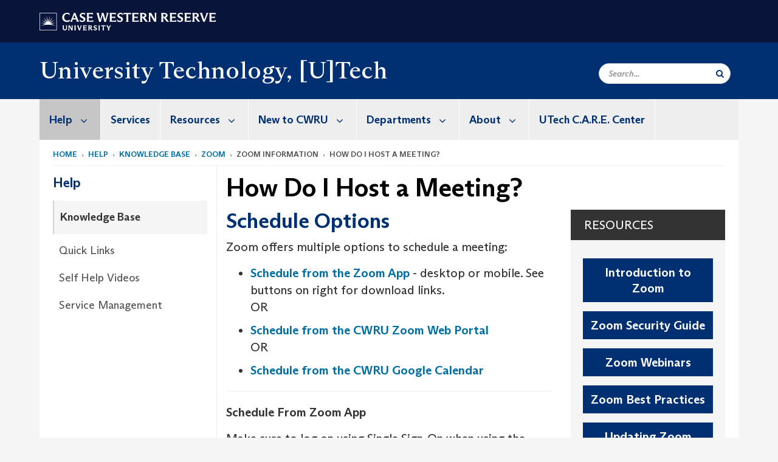

--- FILE ---
content_type: text/html; charset=UTF-8
request_url: https://case.edu/utech/help/knowledge-base/zoom/zoom-information/how-do-i-host-meeting
body_size: 14210
content:
<!DOCTYPE html>
<html lang="en" dir="ltr" prefix="og: https://ogp.me/ns#">
  <head>
    <!-- datalayer begin -->
    
    <!-- datalayer end -->
    <!-- Google Tag Manager -->
    <script>(function(w,d,s,l,i){w[l]=w[l]||[];w[l].push({'gtm.start':
    new Date().getTime(),event:'gtm.js'});var f=d.getElementsByTagName(s)[0],
    j=d.createElement(s),dl=l!='dataLayer'?'&l='+l:'';j.async=true;j.src=
    'https://www.googletagmanager.com/gtm.js?id='+i+dl;f.parentNode.insertBefore(j,f);
    })(window,document,'script','dataLayer','GTM-M6NQD8');</script>
    <!-- End Google Tag Manager -->
    <meta charset="utf-8" />
<meta name="description" content="Schedule Options Zoom offers multiple options to schedule a meeting: Schedule from the Zoom App - desktop or mobile. See buttons on right for download..." />
<meta name="abstract" content="Schedule Options Zoom offers multiple options to schedule a meeting: Schedule from the Zoom App - desktop or mobile. See buttons on right for download..." />
<meta name="geo.region" content="Ohio" />
<meta name="icbm" content="41.5034086,-81.6088122" />
<meta name="geo.placename" content="Case Western Reserve University" />
<meta name="geo.position" content="41.5034086,-81.6088122" />
<link rel="shortlink" href="https://case.edu/utech/node/1026" />
<link rel="canonical" href="https://case.edu/utech/help/knowledge-base/zoom/zoom-information/how-do-i-host-meeting" />
<meta name="referrer" content="no-referrer-when-downgrade" />
<meta name="rights" content="Copyright © 2026 Case Western Reserve University. All rights reserved." />
<meta property="og:site_name" content="University Technology, [U]Tech | Case Western Reserve University" />
<meta property="og:type" content="website" />
<meta property="og:url" content="https://case.edu/utech/help/knowledge-base/zoom/zoom-information/how-do-i-host-meeting" />
<meta property="og:title" content="How Do I Host a Meeting? | University Technology, [U]Tech | Case Western Reserve University" />
<meta property="og:description" content="Schedule Options Zoom offers multiple options to schedule a meeting: Schedule from the Zoom App - desktop or mobile. See buttons on right for download..." />
<meta property="og:updated_time" content="2021-04-07T08:41:31-04:00" />
<meta property="place:location:longitude" content="-81.608806" />
<meta property="place:location:latitude" content="41.507188" />
<meta property="og:street_address" content="10900 Euclid Ave." />
<meta property="og:locality" content="Cleveland" />
<meta property="og:region" content="Ohio" />
<meta property="og:postal_code" content="44106-7027" />
<meta property="og:country_name" content="United States" />
<meta property="og:phone_number" content="216.368.4357" />
<meta property="og:locale" content="en_US" />
<meta property="article:published_time" content="2018-04-16T16:57:27-04:00" />
<meta property="article:modified_time" content="node:changed:custom:c" />
<meta name="twitter:card" content="summary" />
<meta name="twitter:title" content="How Do I Host a Meeting? | University Technology, [U]Tech | Case Western Reserve University" />
<meta name="twitter:site" content="@CWRU_UTECH" />
<meta name="twitter:site:id" content="106909206" />
<meta name="Generator" content="Drupal 10 (https://www.drupal.org)" />
<meta name="MobileOptimized" content="width" />
<meta name="HandheldFriendly" content="true" />
<meta name="viewport" content="width=device-width, initial-scale=1.0" />

    <title>How Do I Host a Meeting? | University Technology, [U]Tech | Case Western Reserve University</title>
    <link rel="stylesheet" media="all" href="/utech/core/modules/system/css/components/align.module.css?subzg9" />
<link rel="stylesheet" media="all" href="/utech/core/modules/system/css/components/fieldgroup.module.css?subzg9" />
<link rel="stylesheet" media="all" href="/utech/core/modules/system/css/components/container-inline.module.css?subzg9" />
<link rel="stylesheet" media="all" href="/utech/core/modules/system/css/components/clearfix.module.css?subzg9" />
<link rel="stylesheet" media="all" href="/utech/core/modules/system/css/components/details.module.css?subzg9" />
<link rel="stylesheet" media="all" href="/utech/core/modules/system/css/components/hidden.module.css?subzg9" />
<link rel="stylesheet" media="all" href="/utech/core/modules/system/css/components/item-list.module.css?subzg9" />
<link rel="stylesheet" media="all" href="/utech/core/modules/system/css/components/js.module.css?subzg9" />
<link rel="stylesheet" media="all" href="/utech/core/modules/system/css/components/nowrap.module.css?subzg9" />
<link rel="stylesheet" media="all" href="/utech/core/modules/system/css/components/position-container.module.css?subzg9" />
<link rel="stylesheet" media="all" href="/utech/core/modules/system/css/components/reset-appearance.module.css?subzg9" />
<link rel="stylesheet" media="all" href="/utech/core/modules/system/css/components/resize.module.css?subzg9" />
<link rel="stylesheet" media="all" href="/utech/core/modules/system/css/components/system-status-counter.css?subzg9" />
<link rel="stylesheet" media="all" href="/utech/core/modules/system/css/components/system-status-report-counters.css?subzg9" />
<link rel="stylesheet" media="all" href="/utech/core/modules/system/css/components/system-status-report-general-info.css?subzg9" />
<link rel="stylesheet" media="all" href="/utech/core/modules/system/css/components/tablesort.module.css?subzg9" />
<link rel="stylesheet" media="all" href="/utech/core/modules/filter/css/filter.caption.css?subzg9" />
<link rel="stylesheet" media="all" href="/utech/modules/contrib/entity_embed/css/entity_embed.filter.caption.css?subzg9" />
<link rel="stylesheet" media="all" href="/utech/core/modules/views/css/views.module.css?subzg9" />
<link rel="stylesheet" media="all" href="/utech/modules/custom/custom_gin_override/css/gin-custom.css?subzg9" />
<link rel="stylesheet" media="all" href="/utech/modules/contrib/paragraphs/css/paragraphs.unpublished.css?subzg9" />
<link rel="stylesheet" media="all" href="/utech/themes/custom/crew/css/style.css?subzg9" />

    
    <script type="text/javascript">
      if (/MSIE \d|Trident.*rv:/.test(navigator.userAgent)) {document.write('<script src="https://dudbm6bcnmy8e.cloudfront.net/cwru-drupal-assets/scripts/ieshim.js"><\/script>')};
    </script>
  </head>
  <body>
    <!-- Google Tag Manager (noscript) -->
    <noscript aria-hidden="true"><iframe src="https://www.googletagmanager.com/ns.html?id=GTM-M6NQD8"
    height="0" width="0" style="display:none;visibility:hidden"></iframe></noscript>
    <!-- End Google Tag Manager (noscript) -->
        <a href="#main-content" class="visually-hidden focusable" role="navigation" aria-label="Jump to content">
      Skip to main content
    </a>
    
      <div class="dialog-off-canvas-main-canvas" data-off-canvas-main-canvas>
    
  
    <!-- hard code RAVE alert -->
    <div id="cwruravealert"></div>
    <script type="text/javascript">
      function raveCallback(data) {
        if (data !== undefined) {
          if (window['console']) { console.log(data); }
          var div = document.getElementById('cwruravealert');
          div.style.backgroundColor = data.bgcolor;
          div.style.color = data.fgcolor;
          div.style.width = '100%';
          div.style.fontWeight = '500';
          div.style.fontFamily = 'Arizona';
          div.style.padding = '5px 1% 5px 1%';
          var alert_div = document.createElement('div');
          alert_div.style.margin = 'auto';
          alert_div.style.maxWidth = '1000px';
          alert_div.style.width = '100%';
          alert_div.style.fontWeight = '500';
          alert_div.style.fontFamily = 'Arizona';
          alert_div.style.textAlign = 'center';
          var field;
          for (field of ['header', 'status', 'event', 'headline', 'description', 'instruction', 'note', 'web', 'contact']) {
            if (data[field]) {
              var field_div = document.createElement('div');
              field_div.innerHTML = data[field];
              alert_div.appendChild(field_div);
            }
          }
          div.appendChild(alert_div);
        }
      }
    </script>
    <script type="text/javascript" src="//webapps.case.edu/t4/rave/jsonp.pl?callback=raveCallback"></script>
    <!-- END RAVE ALERT -->

    
  
<!-- BEGIN PRINT HEADER -->
  <header class="visible-print-block" aria-hidden="true" aria-label="Print Header" role="presentation">
    <img src="https://dudbm6bcnmy8e.cloudfront.net/cwru/img/cwru_logo_primary_black_print.jpeg" alt="Case Western Reserve University" class="logo-default" aria-hidden="true">
  </header>
<!-- END PRINT HEADER -->

<!-- BEGIN SITE HEADER -->


<!-- BEGIN HEADER TOP -->
<div class="page-header-top" role="banner" aria-label="Case Western Reserve University Logo Banner">
  <div class="container">
    <!-- BEGIN LOGO -->
    <div class="page-logo">
      <a href="//case.edu/">
        <img src="https://dudbm6bcnmy8e.cloudfront.net/cwru/img/cwru_logo_primary_white.svg" onerror="javascript:this.src='https://dudbm6bcnmy8e.cloudfront.net/cwru/img/cwru_logo_primary_white.png';this.style.margin='-12px 0px';this.style.minHeight='55px'" alt="Case Western Reserve University" class="logo-default" title="Case Western Reserve University">
        <span class="sr-only">Go to case.edu</span>
      </a>
    </div>
    <!-- END LOGO -->
    <!-- BEGIN TOP NAVIGATION MENU -->
    <div class="top-menu hidden-sm hidden-xs">
          </div>
    <!-- END TOP NAVIGATION MENU -->
  </div>
</div>
<!-- END HEADER TOP -->


  <div class="page-head" role="banner" aria-label="School Name Banner">
              
<div class="container">
  <div class="col-md-6">
            <a href="https://case.edu/utech/">
                <div class="page-title ">
                <div aria-label="Site title">University Technology, [U]Tech</div>
  
        </div>
      </a>
        </div>

  <div class="col-md-6">
        
    <div class="inputs pull-right hidden-xs hidden-sm ">
      <form action="//www.case.edu/search-results/" class="navbar__search-form desktop" name="searchForm" role="search" aria-label="desktop search">
        <div class="input-group">
          <span class="search-icon hidden-md hidden-lg"></span>
          <input placeholder="Search..." title="searchbox" type="search" class="navbar__search form-control form-search form-control" name="q" maxlength="128" size="15" onfocus="if(!this._haschanged){this.value=''};this._haschanged=true;">
          <span class="mobile-search-btn input-group-btn">
            <button type="submit" class="button js-form-submit form-submit btn icon-only" aria-label="Submit Search">
              <span class="sr-only">Search</span>
              <span class="fa fa-search" aria-hidden="true"></span>
            </button>
          </span>
          <input type="hidden" name="cx" value="004305171799132815236:ciq4c8b3yv4">
          <input type="hidden" name="ie" value="UTF-8">
          <input class="hidden" role="button" name="sa" type="submit" title="search" alt="search" value="search">
        </div>
      </form>
    </div>

  </div>
</div>

<div class="container">
  </div>

      </div>


                          

    <div >
      <header class="navbar navbar-default container" id="navbar" role="navigation" aria-labelledby="block-crew-main-menu">
                <div class="col-xs-12 no-padding">
        <div class="navbar-header">
            <div class="hidden-xs hidden-sm region region-navigation">
    <nav aria-label="mainmenumenu navigation menu"  id="block-crew-main-menu">
          
      

              <ul block="block-crew-main-menu" class="menu nav navbar-nav" role="menubar">
        <li class="hidden-md hidden-lg mobile-search-box" role="menuitem" tabindex="-1">
          <form action="//www.case.edu/search-results/" class="navbar__search-form" name="searchForm" role="search" aria-label="main search">
            <span class="search-icon hidden-md hidden-lg"></span>
            <input placeholder="Search CWRU" title="searchbox" type="search" class="navbar__search" name="q" onfocus="if(!this._haschanged){this.value=''};this._haschanged=true;">
            <span class="mobile-search-btn">
              <button type="submit" class="btn submit" aria-label="Submit Search">
                <i class="fa fa-search" aria-hidden="true"></i><span class="sr-only">Submit Search</span>
              </button>
            </span>
            <input type="hidden" name="cx" value="004305171799132815236:ciq4c8b3yv4">
            <input type="hidden" name="ie" value="UTF-8">
            <input class="hidden" role="button" name="sa" type="submit" title="search" alt="search">
          </form>
        </li>
                            <li class="expanded dropdown active" role="menuitem" tabindex="-1">
        <a href="/utech/help">Help <span class="arrow" aria-haspopup="true"></span></a>
                                  <ul block="block-crew-main-menu" class="menu dropdown-menu" role="menu" aria-hidden="true" tabindex="-1">
                            <li class="active" role="menuitem">
        <a href="/utech/help/knowledge-base" data-drupal-link-system-path="node/61">Knowledge Base</a>
                  </li>
                        <li role="menuitem">
        <a href="/utech/help/quick-links" data-drupal-link-system-path="node/51">Quick Links</a>
                  </li>
                        <li role="menuitem">
        <a href="/utech/help/self-help-videos" data-drupal-link-system-path="node/5486">Self Help Videos</a>
                  </li>
                        <li role="menuitem">
        <a href="/utech/help/service-management" data-drupal-link-system-path="node/56">Service Management</a>
                  </li>
        </ul>
  
            </li>
                        <li role="menuitem">
        <a href="/utech/services" data-drupal-link-system-path="node/71">Services</a>
                  </li>
                        <li class="expanded dropdown" role="menuitem" tabindex="-1">
        <a href="/utech/resources">Resources <span class="arrow" aria-haspopup="true"></span></a>
                                  <ul block="block-crew-main-menu" class="menu dropdown-menu" role="menu" aria-hidden="true" tabindex="-1">
                            <li role="menuitem">
        <a href="/utech/resources/student-resources" data-drupal-link-system-path="node/81">Student Resources</a>
                  </li>
                        <li role="menuitem">
        <a href="/utech/resources/faculty-and-staff-resources" data-drupal-link-system-path="node/86">Faculty and Staff Resources</a>
                  </li>
                        <li role="menuitem">
        <a href="/utech/departments/information-security/policies" title="IT Policies" data-drupal-link-system-path="node/141">Policies</a>
                  </li>
                        <li role="menuitem">
        <a href="/utech/resources/byod" data-drupal-link-system-path="node/9356">BYOD</a>
                  </li>
                        <li role="menuitem">
        <a href="https://softwarecenter.case.edu/eula.php">Software Center</a>
                  </li>
                        <li role="menuitem">
        <a href="/utech/resources/estore" data-drupal-link-system-path="node/101">eStore</a>
                  </li>
                        <li role="menuitem">
        <a href="/utech/resources/cwru-course-evaluations" data-drupal-link-system-path="node/106">CWRU Course Evaluations</a>
                  </li>
                        <li role="menuitem">
        <a href="/utech/resources/caps" data-drupal-link-system-path="node/291">CAPS</a>
                  </li>
                        <li role="menuitem">
        <a href="/utech/resources/it-contracts" data-drupal-link-system-path="node/116">IT Contracts</a>
                  </li>
                        <li role="menuitem">
        <a href="/utech/resources/utech-employee-resources" data-drupal-link-system-path="node/5531">UTech Employee Resources</a>
                  </li>
                        <li role="menuitem">
        <a href="/utech/resources/technology-university-closures-and-working-remotely" data-drupal-link-system-path="node/7871">Technology for Remote Teaching and Working</a>
                  </li>
                        <li role="menuitem">
        <a href="/utech/resources/remote-work-essentials-checklist" data-drupal-link-system-path="node/7851">Remote Work Essentials Checklist</a>
                  </li>
                        <li role="menuitem">
        <a href="/utech/resources/technology-help-worklife-balance" data-drupal-link-system-path="node/11499">Technology Help for Work/Life Balance</a>
                  </li>
                        <li role="menuitem">
        <a href="/utech/resources/whats-new" data-drupal-link-system-path="node/11501">What&#039;s New</a>
                  </li>
                        <li role="menuitem">
        <a href="/utech/resources/ai-micro-grant-program" data-drupal-link-system-path="node/11522">AI Micro-grant program</a>
                  </li>
        </ul>
  
            </li>
                        <li class="expanded dropdown" role="menuitem" tabindex="-1">
        <a href="/utech/new-cwru">New to CWRU <span class="arrow" aria-haspopup="true"></span></a>
                                  <ul block="block-crew-main-menu" class="menu dropdown-menu" role="menu" aria-hidden="true" tabindex="-1">
                            <li role="menuitem">
        <a href="/utech/new-cwru/technology-account" data-drupal-link-system-path="node/3501">Technology Account</a>
                  </li>
                        <li role="menuitem">
        <a href="/utech/new-cwru/email-and-google-workspace" data-drupal-link-system-path="node/3506">Email and Google Workspace</a>
                  </li>
                        <li role="menuitem">
        <a href="/utech/new-cwru/network-internet-and-wireless" data-drupal-link-system-path="node/3511">Network, Internet and Wireless</a>
                  </li>
                        <li role="menuitem">
        <a href="/utech/new-cwru/equipment-and-software" data-drupal-link-system-path="node/3516">Equipment and Software</a>
                  </li>
                        <li role="menuitem">
        <a href="/utech/new-cwru/managed-university-devices" data-drupal-link-system-path="node/11521">Managed University Devices</a>
                  </li>
                        <li role="menuitem">
        <a href="/utech/new-cwru/education-and-research" data-drupal-link-system-path="node/3521">Education and Research</a>
                  </li>
                        <li role="menuitem">
        <a href="/utech/new-cwru/grades-and-paychecks" data-drupal-link-system-path="node/3526">Grades and Paychecks</a>
                  </li>
                        <li role="menuitem">
        <a href="/utech/new-cwru/information-security" data-drupal-link-system-path="node/3531">Information Security</a>
                  </li>
                        <li role="menuitem">
        <a href="/utech/new-cwru/now-what" data-drupal-link-system-path="node/3536">Now What?</a>
                  </li>
                        <li role="menuitem">
        <a href="/utech/new-cwru/quick-guide" data-drupal-link-system-path="node/3541">Quick Guide</a>
                  </li>
        </ul>
  
            </li>
                        <li class="expanded dropdown" role="menuitem" tabindex="-1">
        <a href="/utech/departments">Departments <span class="arrow" aria-haspopup="true"></span></a>
                                  <ul block="block-crew-main-menu" class="menu dropdown-menu" role="menu" aria-hidden="true" tabindex="-1">
                            <li role="menuitem">
        <a href="/utech/departments/client-experience" data-drupal-link-system-path="node/156">Client Experience</a>
                  </li>
                        <li role="menuitem">
        <a href="/utech/departments/finance-and-administration" data-drupal-link-system-path="node/176">Finance and Administration</a>
                  </li>
                        <li role="menuitem">
        <a href="/utech/departments/research-computing-and-infrastructure-services" data-drupal-link-system-path="node/146">Research Computing and Infrastructure Services</a>
                  </li>
                        <li role="menuitem">
        <a href="/utech/departments/teaching-and-learning-technologies" data-drupal-link-system-path="node/151">Teaching + Learning Technologies</a>
                  </li>
                        <li role="menuitem">
        <a href="/utech/departments/enterprise-applications-data-management" data-drupal-link-system-path="node/8161">Enterprise Applications &amp; Data Management</a>
                  </li>
                        <li role="menuitem">
        <a href="/utech/departments/information-security" data-drupal-link-system-path="node/11469">Information Security</a>
                  </li>
                        <li role="menuitem">
        <a href="/utech/departments/client-experience/mediavision" data-drupal-link-system-path="node/161">MediaVision</a>
                  </li>
                        <li role="menuitem">
        <a href="/utech/departments/project-management" data-drupal-link-system-path="node/11331">Project Management</a>
                  </li>
        </ul>
  
            </li>
                        <li class="expanded dropdown" role="menuitem" tabindex="-1">
        <a href="/utech/about">About <span class="arrow" aria-haspopup="true"></span></a>
                                  <ul block="block-crew-main-menu" class="menu dropdown-menu" role="menu" aria-hidden="true" tabindex="-1">
                            <li role="menuitem">
        <a href="/utech/about/about-cio" data-drupal-link-system-path="node/191">About the CIO</a>
                  </li>
                        <li role="menuitem">
        <a href="/utech/about/utech-directory" data-drupal-link-system-path="node/196">UTech Directory</a>
                  </li>
                        <li role="menuitem">
        <a href="/utech/about/news" data-drupal-link-system-path="node/201">UTech News</a>
                  </li>
                        <li role="menuitem">
        <a href="/utech/about/organizational-structure" data-drupal-link-system-path="node/206">Organizational Structure</a>
                  </li>
                        <li role="menuitem">
        <a href="/utech/about/strategy" data-drupal-link-system-path="node/246">Strategy</a>
                  </li>
        </ul>
  
            </li>
                        <li role="menuitem">
        <a href="/utech/utech-care-center" data-drupal-link-system-path="node/5361">UTech C.A.R.E. Center</a>
                  </li>
        </ul>
  



  </nav>

  </div>

                                <button type="button" class="navbar-toggle" data-toggle="collapse" data-target="#navbar-collapse">
              <span class="sr-only">Toggle navigation</span>
              <i class="fa fa-bars" aria-hidden="true"></i>
              Navigation + Search
            </button>
                  </div>
      </div>
                          <div id="navbar-collapse" class="navbar-collapse collapse">
              	<div class="hidden-md hidden-lg row region region-navigation-collapsible">
    	<nav aria-label="mobilemenu navigation menu"  id="block-crew-mobile-nav">
          
      

              <ul block="block-crew-mobile-nav" class="menu nav navbar-nav" role="menubar">
        <li class="hidden-md hidden-lg mobile-search-box" role="menuitem" tabindex="-1">
          <form action="//www.case.edu/search-results/" class="navbar__search-form" name="searchForm" role="search" aria-label="mobile search">
            <span class="search-icon hidden-md hidden-lg"></span>
            <input placeholder="Search CWRU" title="searchbox" type="search" class="navbar__search" name="q" onfocus="if(!this._haschanged){this.value=''};this._haschanged=true;">
            <span class="mobile-search-btn">
              <button type="submit" class="btn submit" aria-label="Submit Search">
                <i class="fa fa-search" aria-hidden="true"></i><span class="sr-only">Submit Search</span>
              </button>
            </span>
            <input type="hidden" name="cx" value="004305171799132815236:ciq4c8b3yv4">
            <input type="hidden" name="ie" value="UTF-8">
            <input class="hidden" role="button" name="sa" type="submit" title="search" alt="search">
          </form>
        </li>
                            <li class="expanded dropdown active" role="menuitem" tabindex="-1">
        <a href="/utech/help">Help <span class="arrow" aria-haspopup="true"></span></a>
                                  <ul block="block-crew-mobile-nav" class="menu dropdown-menu" role="menu" aria-hidden="true" tabindex="-1">
                            <li class="active" role="menuitem">
        <a href="/utech/help/knowledge-base" data-drupal-link-system-path="node/61">Knowledge Base</a>
                  </li>
                        <li role="menuitem">
        <a href="/utech/help/quick-links" data-drupal-link-system-path="node/51">Quick Links</a>
                  </li>
                        <li role="menuitem">
        <a href="/utech/help/self-help-videos" data-drupal-link-system-path="node/5486">Self Help Videos</a>
                  </li>
                        <li role="menuitem">
        <a href="/utech/help/service-management" data-drupal-link-system-path="node/56">Service Management</a>
                  </li>
        </ul>
  
            </li>
                        <li role="menuitem">
        <a href="/utech/services" data-drupal-link-system-path="node/71">Services</a>
                  </li>
                        <li class="expanded dropdown" role="menuitem" tabindex="-1">
        <a href="/utech/resources">Resources <span class="arrow" aria-haspopup="true"></span></a>
                                  <ul block="block-crew-mobile-nav" class="menu dropdown-menu" role="menu" aria-hidden="true" tabindex="-1">
                            <li role="menuitem">
        <a href="/utech/resources/student-resources" data-drupal-link-system-path="node/81">Student Resources</a>
                  </li>
                        <li role="menuitem">
        <a href="/utech/resources/faculty-and-staff-resources" data-drupal-link-system-path="node/86">Faculty and Staff Resources</a>
                  </li>
                        <li role="menuitem">
        <a href="/utech/departments/information-security/policies" title="IT Policies" data-drupal-link-system-path="node/141">Policies</a>
                  </li>
                        <li role="menuitem">
        <a href="/utech/resources/byod" data-drupal-link-system-path="node/9356">BYOD</a>
                  </li>
                        <li role="menuitem">
        <a href="https://softwarecenter.case.edu/eula.php">Software Center</a>
                  </li>
                        <li role="menuitem">
        <a href="/utech/resources/estore" data-drupal-link-system-path="node/101">eStore</a>
                  </li>
                        <li role="menuitem">
        <a href="/utech/resources/cwru-course-evaluations" data-drupal-link-system-path="node/106">CWRU Course Evaluations</a>
                  </li>
                        <li role="menuitem">
        <a href="/utech/resources/caps" data-drupal-link-system-path="node/291">CAPS</a>
                  </li>
                        <li role="menuitem">
        <a href="/utech/resources/it-contracts" data-drupal-link-system-path="node/116">IT Contracts</a>
                  </li>
                        <li role="menuitem">
        <a href="/utech/resources/utech-employee-resources" data-drupal-link-system-path="node/5531">UTech Employee Resources</a>
                  </li>
                        <li role="menuitem">
        <a href="/utech/resources/technology-university-closures-and-working-remotely" data-drupal-link-system-path="node/7871">Technology for Remote Teaching and Working</a>
                  </li>
                        <li role="menuitem">
        <a href="/utech/resources/remote-work-essentials-checklist" data-drupal-link-system-path="node/7851">Remote Work Essentials Checklist</a>
                  </li>
                        <li role="menuitem">
        <a href="/utech/resources/technology-help-worklife-balance" data-drupal-link-system-path="node/11499">Technology Help for Work/Life Balance</a>
                  </li>
                        <li role="menuitem">
        <a href="/utech/resources/whats-new" data-drupal-link-system-path="node/11501">What&#039;s New</a>
                  </li>
                        <li role="menuitem">
        <a href="/utech/resources/ai-micro-grant-program" data-drupal-link-system-path="node/11522">AI Micro-grant program</a>
                  </li>
        </ul>
  
            </li>
                        <li class="expanded dropdown" role="menuitem" tabindex="-1">
        <a href="/utech/new-cwru">New to CWRU <span class="arrow" aria-haspopup="true"></span></a>
                                  <ul block="block-crew-mobile-nav" class="menu dropdown-menu" role="menu" aria-hidden="true" tabindex="-1">
                            <li role="menuitem">
        <a href="/utech/new-cwru/technology-account" data-drupal-link-system-path="node/3501">Technology Account</a>
                  </li>
                        <li role="menuitem">
        <a href="/utech/new-cwru/email-and-google-workspace" data-drupal-link-system-path="node/3506">Email and Google Workspace</a>
                  </li>
                        <li role="menuitem">
        <a href="/utech/new-cwru/network-internet-and-wireless" data-drupal-link-system-path="node/3511">Network, Internet and Wireless</a>
                  </li>
                        <li role="menuitem">
        <a href="/utech/new-cwru/equipment-and-software" data-drupal-link-system-path="node/3516">Equipment and Software</a>
                  </li>
                        <li role="menuitem">
        <a href="/utech/new-cwru/managed-university-devices" data-drupal-link-system-path="node/11521">Managed University Devices</a>
                  </li>
                        <li role="menuitem">
        <a href="/utech/new-cwru/education-and-research" data-drupal-link-system-path="node/3521">Education and Research</a>
                  </li>
                        <li role="menuitem">
        <a href="/utech/new-cwru/grades-and-paychecks" data-drupal-link-system-path="node/3526">Grades and Paychecks</a>
                  </li>
                        <li role="menuitem">
        <a href="/utech/new-cwru/information-security" data-drupal-link-system-path="node/3531">Information Security</a>
                  </li>
                        <li role="menuitem">
        <a href="/utech/new-cwru/now-what" data-drupal-link-system-path="node/3536">Now What?</a>
                  </li>
                        <li role="menuitem">
        <a href="/utech/new-cwru/quick-guide" data-drupal-link-system-path="node/3541">Quick Guide</a>
                  </li>
        </ul>
  
            </li>
                        <li class="expanded dropdown" role="menuitem" tabindex="-1">
        <a href="/utech/departments">Departments <span class="arrow" aria-haspopup="true"></span></a>
                                  <ul block="block-crew-mobile-nav" class="menu dropdown-menu" role="menu" aria-hidden="true" tabindex="-1">
                            <li role="menuitem">
        <a href="/utech/departments/client-experience" data-drupal-link-system-path="node/156">Client Experience</a>
                  </li>
                        <li role="menuitem">
        <a href="/utech/departments/finance-and-administration" data-drupal-link-system-path="node/176">Finance and Administration</a>
                  </li>
                        <li role="menuitem">
        <a href="/utech/departments/research-computing-and-infrastructure-services" data-drupal-link-system-path="node/146">Research Computing and Infrastructure Services</a>
                  </li>
                        <li role="menuitem">
        <a href="/utech/departments/teaching-and-learning-technologies" data-drupal-link-system-path="node/151">Teaching + Learning Technologies</a>
                  </li>
                        <li role="menuitem">
        <a href="/utech/departments/enterprise-applications-data-management" data-drupal-link-system-path="node/8161">Enterprise Applications &amp; Data Management</a>
                  </li>
                        <li role="menuitem">
        <a href="/utech/departments/information-security" data-drupal-link-system-path="node/11469">Information Security</a>
                  </li>
                        <li role="menuitem">
        <a href="/utech/departments/client-experience/mediavision" data-drupal-link-system-path="node/161">MediaVision</a>
                  </li>
                        <li role="menuitem">
        <a href="/utech/departments/project-management" data-drupal-link-system-path="node/11331">Project Management</a>
                  </li>
        </ul>
  
            </li>
                        <li class="expanded dropdown" role="menuitem" tabindex="-1">
        <a href="/utech/about">About <span class="arrow" aria-haspopup="true"></span></a>
                                  <ul block="block-crew-mobile-nav" class="menu dropdown-menu" role="menu" aria-hidden="true" tabindex="-1">
                            <li role="menuitem">
        <a href="/utech/about/about-cio" data-drupal-link-system-path="node/191">About the CIO</a>
                  </li>
                        <li role="menuitem">
        <a href="/utech/about/utech-directory" data-drupal-link-system-path="node/196">UTech Directory</a>
                  </li>
                        <li role="menuitem">
        <a href="/utech/about/news" data-drupal-link-system-path="node/201">UTech News</a>
                  </li>
                        <li class="expanded" role="menuitem" tabindex="-1">
        <a href="/utech/about/organizational-structure">Organizational Structure <span class="arrow" aria-haspopup="true"></span></a>
                                  <ul block="block-crew-mobile-nav" class="menu dropdown-menu" role="menu" aria-hidden="true" tabindex="-1">
                            <li role="menuitem">
        <a href="/utech/about/organizational-structure/vice-president-information-technology-organizational-chart" data-drupal-link-system-path="node/10071">Vice President of Information Technology Organizational Chart</a>
                  </li>
                        <li role="menuitem">
        <a href="/utech/about/organizational-structure/enterprise-applications-and-data-management-organizational-chart" data-drupal-link-system-path="node/11191">Enterprise Applications and Data Management Organizational Chart</a>
                  </li>
                        <li role="menuitem">
        <a href="/utech/about/organizational-structure/mediavision-organizational-chart" data-drupal-link-system-path="node/11196">MediaVision Organizational Chart</a>
                  </li>
                        <li role="menuitem">
        <a href="/utech/about/organizational-structure/project-management-organizational-chart" data-drupal-link-system-path="node/11201">Project Management Organizational Chart</a>
                  </li>
                        <li role="menuitem">
        <a href="/utech/about/organizational-structure/client-experience-organizational-chart" data-drupal-link-system-path="node/10086">Client Experience Organizational Chart</a>
                  </li>
                        <li role="menuitem">
        <a href="/utech/about/organizational-structure/finance-and-administration-organizational-chart" data-drupal-link-system-path="node/10091">Finance and Administration Organizational Chart</a>
                  </li>
                        <li role="menuitem">
        <a href="/utech/about/organizational-structure/research-computing-and-infrastructure-services-organizational-chart" data-drupal-link-system-path="node/10101">Research Computing and Infrastructure Services Organizational Chart</a>
                  </li>
                        <li role="menuitem">
        <a href="/utech/about/organizational-structure/information-security-organizational-chart" data-drupal-link-system-path="node/10096">Information Security Organizational Chart</a>
                  </li>
                        <li role="menuitem">
        <a href="/utech/about/organizational-structure/teaching-learning-technologies-organizational-chart" data-drupal-link-system-path="node/10106">Teaching &amp; Learning Technologies Organizational Chart</a>
                  </li>
        </ul>
  
            </li>
                        <li role="menuitem">
        <a href="/utech/about/strategy" data-drupal-link-system-path="node/246">Strategy</a>
                  </li>
        </ul>
  
            </li>
                        <li role="menuitem">
        <a href="/utech/utech-care-center" data-drupal-link-system-path="node/5361">UTech C.A.R.E. Center</a>
                  </li>
        </ul>
  



  </nav>

  	</div>

          </div>
                      </header>
    </div>
  

  <div role="main" class="main-container container  js-quickedit-main-content">

                
                                      <div class="highlighted">  <div class="region region-highlighted">
    <div data-drupal-messages-fallback class="hidden"></div>

  </div>
</div>
                  
                                        <div class="region region-breadcrumbs">
        <ol class="breadcrumb">
          <li >
                  <a href="/utech/">Home</a>
              </li>
          <li >
                  <a href="/utech/help">Help</a>
              </li>
          <li >
                  <a href="/utech/help/knowledge-base">Knowledge Base</a>
              </li>
          <li >
                  <a href="/utech/help/knowledge-base/zoom">Zoom</a>
              </li>
          <li >
                  zoom information
              </li>
          <li >
                  How Do I Host A Meeting?
              </li>
      </ol>


  </div>

                  
                
      <div class="row pre-sidebar">
                                
                                    <aside aria-label="Sidebar Navigation Menu" class="col-lg-3 col-md-3 hidden-sm hidden-xs sidebar-desktop">
                <div  class="region region-sidebar-first">
    <nav aria-label="sidebarigationmenu navigation menu"  id="block-crew-sidebar-navigation">
          
      

                                        <a href="/utech/help" class="sidebar-menu-title">
                    <h2>Help</h2>
                </a>
                <ul class="page-sidebar-menu" role="menubar">
                                                        <li class="nav-item active open" role="menuitem">
                <a href="/utech/help/knowledge-base" class="nav-link" data-drupal-link-system-path="node/61">Knowledge Base</a>
                            </li>
                                <li class="nav-item" role="menuitem">
                <a href="/utech/help/quick-links" class="nav-link" data-drupal-link-system-path="node/51">Quick Links</a>
                            </li>
                                <li class="nav-item" role="menuitem">
                <a href="/utech/help/self-help-videos" class="nav-link" data-drupal-link-system-path="node/5486">Self Help Videos</a>
                            </li>
                                <li class="nav-item" role="menuitem">
                <a href="/utech/help/service-management" class="nav-link" data-drupal-link-system-path="node/56">Service Management</a>
                            </li>
            
                </ul>
                                                                                                                                                



  </nav>

  </div>

            </aside>
                        
            <section role="region" aria-label="main-content"  class="col-sm-12 col-md-9 has-sidebar">
                          <a id="main-content"></a>
            <div class="region region-content">
        <h1 class="page-header">
<span>How Do I Host a Meeting?</span>
</h1>

  

<article class="robust-3-column-page full clearfix">
  
    

  

      
  
   <div class="content">
      <div class='row'>
                    <div class="col-lg-8 col-md-6 col-sm-6 col-xs-12 robust-content-small">
          
      <div class="field field--name-field-robust-3-page-ref field--type-entity-reference-revisions field--label-hidden field--items">
              <div class="field--item">  <div class="paragraph paragraph--type--content paragraph--view-mode--default">
          
            <div class="field field--name-field-content field--type-text-with-summary field--label-hidden field--item"><h2><strong>Schedule Options</strong></h2>

<p>Zoom offers multiple options to schedule a meeting:</p>

<ul>
	<li><a href="#app">Schedule from the Zoom App</a> - desktop or mobile. See buttons on right for download links.<br>
	OR</li>
	<li><a href="#zoom_website">Schedule from the CWRU Zoom Web Portal</a><br>
	OR</li>
	<li><a href="#calendar">Schedule from the CWRU Google Calendar</a></li>
</ul>

<hr>
<p><strong><a name="app"></a>Schedule From Zoom App</strong></p>

<p>Make sure to log on using Single Sign-On when using the Zoom desktop application.</p>

<div data-embed-button="media" data-entity-embed-display="view_mode:media.media_image_original" data-entity-embed-display-settings="[]" data-entity-type="media" data-entity-uuid="a09d32e5-7991-4359-b910-edc6c1816a47" data-langcode="en" class="embedded-entity"><div class="media-image-container">
  
  
            <div class="field field--name-field-image field--type-image field--label-hidden field--item">  <img loading="lazy" src="/utech/sites/default/files/2022-05/Zoom%20Sign-In_0.png" width="632" height="474" alt="Zoom SSO login button" class="img-responsive">

</div>
      
</div>
</div>


<p>From the Zoom application, click on the <strong>Schedule</strong> icon.</p>

<div data-embed-button="media" data-entity-embed-display="view_mode:media.media_image_original" data-entity-embed-display-settings="[]" data-entity-type="media" data-entity-uuid="04afd39c-a4f7-4ee3-a6c9-6f8bc225e821" data-langcode="en" class="embedded-entity"><div class="media-image-container">
  
  
            <div class="field field--name-field-image field--type-image field--label-hidden field--item">  <img loading="lazy" src="/utech/sites/default/files/2020-03/Zoom%20App%20SS.png" width="879" height="663" alt="zoom desktop app screenshot" class="img-responsive">

</div>
      
</div>
</div>


<p>Once the Zoom Scheduler is open, you can begin to set-up your future Zoom meeting.</p>

<p><strong>Note</strong>: All scheduled meetings may be started by the host at anytime, regardless of the date and time settings.</p>

<div data-embed-button="media" data-entity-embed-display="view_mode:media.media_image_original" data-entity-embed-display-settings="[]" data-entity-type="media" data-entity-uuid="6a508d9b-b334-4edd-9d56-d4ba07414af4" data-langcode="en" class="embedded-entity"><div class="media-image-container">
  
  
            <div class="field field--name-field-image field--type-image field--label-hidden field--item">  <img loading="lazy" src="/utech/sites/default/files/2021-04/Zoom%20App%20Scheduling%20Full_0.jpg" width="568" height="1002" alt="Scheduling a Zoom Meeting through the Zoom Client" class="img-responsive">

</div>
      
</div>
</div>


<ul>
	<li><strong>Topic</strong>: Choose a topic/name for your meeting.</li>
	<li><strong>Start</strong>: Select a date and time of your meeting.</li>
	<li><strong>Time Zone</strong>: By default, Zoom will use your computer's time zone setting.</li>
	<li><strong>Recurring Meeting</strong>: Choose if you would like this meeting to reoccur. (<em>The meeting ID will be the same for the recurring meetings.</em>)</li>
	<li><strong>Meeting ID:</strong> Zoom will create one or you can use your Personal Meeting ID.</li>
	<li><strong>Passcode:</strong> Change the passcode, if desired.</li>
	<li><strong>Waiting Room:</strong> Start the meeting with a waiting room.</li>
	<li><strong>Only authenticated users can join:</strong> Require attendees to log in to CWRU SSO prior to joining the meeting.</li>
	<li><strong>Video:</strong> Default video settings for host and participants.</li>
	<li><strong>Audio Options</strong>: Choose whether to allow users to call in via telephone, VOIP, or both.</li>
	<li><strong>Calendar:</strong> Which calendar application do you use.</li>
	<li><strong>Advanced Options</strong>:
	<ul>
		<li><strong>All participants to join anytime:</strong> Permit attendees to join before the host arrives.</li>
		<li><strong>Mute participants upon entry:</strong> Participants microphone will be off when joining the meeting. They can turn it on, if needed.</li>
		<li><strong>Automatically record meeting:</strong> When the meeting begins, a recording of it will be saved on your local computer or to the Zoom cloud.</li>
	</ul>
	</li>
	<li><strong>Calendar</strong>: This will add the meeting to the selected calendar.</li>
	<li><strong>Approve or block entry for users from specific countries/regions:</strong> Allow users from specific regions to join your meetings; or block users from specific regions from joining your meetings. Users' region/country is determined by their IP address.</li>
	<li><strong>Alternative hosts:</strong> Add people within CWRU who may act as host of this meeting if you are late or unable to attend.</li>
	<li><strong>Save</strong>: Click here to finish. The calendar you selected will open and participants to the meeting can be invited.</li>
</ul>

<hr>
<p><strong><a name="zoom_website"></a>Using the CWRU Zoom Web Portal</strong></p>

<ol>
	<li>The CWRU Zoom Web Portal is located at <a href="https://cwru.zoom.us/" target="_blank">cwru.zoom.us</a></li>
	<li>Select "Sign In"</li>
	<li>Select "Meetings" from the left side menu</li>
	<li>Select "Schedule a New Meeting"</li>
	<li>Fill out the basic information about the meeting and click "Save"</li>
	<li>The information about the meeting will appear. By selecting "Google Calendar" Zoom will add this information to your Google Calendar where you can invite others to the meeting.</li>
</ol>

<p>Zoom provides a <a href="https://support.zoom.us/hc/en-us/articles/201362413-How-Do-I-Schedule-Meetings-" target="_blank">brief video</a> of these steps plus links to other resources.</p>

<hr>
<p><strong><a name="calendar"></a>Schedule From Google Calendar</strong></p>

<ol>
	<li>Log into <a href="https://webcalendar.case.edu/" target="_blank">webcalendar.case.edu</a></li>
	<li>On the calendar select the day and time for the meeting or class.
	<div data-embed-button="media" data-entity-embed-display="view_mode:media.media_image_large" data-entity-embed-display-settings="[]" data-entity-type="media" data-entity-uuid="bda124a6-ed9c-4398-8ac1-b5e337f03811" data-langcode="en" class="embedded-entity"><div style="max-width:480px;">
  
  
            <div class="field field--name-field-image field--type-image field--label-hidden field--item">  <img loading="lazy" src="/utech/sites/default/files/styles/large/public/2021-04/Google%20Calendar%20Schedule%20Step%201_1.jpg?itok=OI2zVf1Z" width="480" height="466" alt="Schedule Zoom meeting through Google Calendar" class="img-responsive">


</div>
      
</div>
</div>

	</li>
	<li>Using the dropdown "Add video conferencing" select "Zoom Meeting".
	<div data-embed-button="media" data-entity-embed-display="view_mode:media.media_image_large" data-entity-embed-display-settings="[]" data-entity-type="media" data-entity-uuid="229ad857-97c5-4be2-a4e3-aad36826c2d3" data-langcode="en" class="embedded-entity"><div style="max-width:480px;">
  
  
            <div class="field field--name-field-image field--type-image field--label-hidden field--item">  <img loading="lazy" src="/utech/sites/default/files/styles/large/public/2021-04/Google%20Calendar%20Schedule%20Step%202.jpg?itok=99MNMk3p" width="480" height="459" alt="Schedule Zoom meet through Google Calendar" class="img-responsive">


</div>
      
</div>
</div>

	</li>
	<li>If this is your first time creating a Zoom Meeting from Google Calendar, you'll be asked to grant permission for Google to communicated with Zoom. Click on "Authorize".
	<div data-embed-button="media" data-entity-embed-display="view_mode:media.media_image_original" data-entity-embed-display-settings="[]" data-entity-type="media" data-entity-uuid="9db9881d-c089-4e00-88ed-7437921d4555" data-langcode="en" class="embedded-entity"><div class="media-image-container">
  
  
            <div class="field field--name-field-image field--type-image field--label-hidden field--item">  <img loading="lazy" src="/utech/sites/default/files/2021-04/Google%20Calendar%20Schedule%20Log%20In.jpg" width="360" height="349" alt="Schedule Zoom meeting through Google Calendar" class="img-responsive">

</div>
      
</div>
</div>

	</li>
	<li>Sign in with SSO.
	<div data-embed-button="media" data-entity-embed-display="view_mode:media.media_image_large" data-entity-embed-display-settings="[]" data-entity-type="media" data-entity-uuid="9b257017-f66b-42b9-81f2-3bc256b6c171" data-langcode="en" class="embedded-entity"><div style="max-width:480px;">
  
  
            <div class="field field--name-field-image field--type-image field--label-hidden field--item">  <img loading="lazy" src="/utech/sites/default/files/styles/large/public/2022-06/Zoom-Calendar-SSO.png?itok=65sX80kE" width="386" height="480" alt="Schedule Zoom meeting through Google Calendar" class="img-responsive">


</div>
      
</div>
</div>

	</li>
	<li>When asked for the domain, enter "CWRU" and click "Continue".
	<div data-embed-button="media" data-entity-embed-display="view_mode:media.media_image_original" data-entity-embed-display-settings="[]" data-entity-type="media" data-entity-uuid="1aa9637e-01a8-4e25-b5f9-675806788587" data-langcode="en" class="embedded-entity"><div class="media-image-container">
  
  
            <div class="field field--name-field-image field--type-image field--label-hidden field--item">  <img loading="lazy" src="/utech/sites/default/files/2022-06/Zoom-Calendar-Domain.png" width="418" height="275" alt="Schedule Zoom meeting through Google Calendar" class="img-responsive">

</div>
      
</div>
</div>

	</li>
	<li>Google will display the services Zoom would like access. Scroll down and select "Authorize".
	<div data-embed-button="media" data-entity-embed-display="view_mode:media.media_image_large" data-entity-embed-display-settings="[]" data-entity-type="media" data-entity-uuid="f642f189-811a-4d96-8457-df289fe8ca46" data-langcode="en" class="embedded-entity"><div style="max-width:480px;">
  
  
            <div class="field field--name-field-image field--type-image field--label-hidden field--item">  <img loading="lazy" src="/utech/sites/default/files/styles/large/public/2022-06/Zoom-Calendar-Permissions.png?itok=nxdyYWzS" width="480" height="370" alt="Schedule Zoom meeting through Google Calendar" class="img-responsive">


</div>
      
</div>
</div>

	</li>
	<li>Zoom conferencing information is added to the appointment.
	<div data-embed-button="media" data-entity-embed-display="view_mode:media.media_image_large" data-entity-embed-display-settings="[]" data-entity-type="media" data-entity-uuid="9311887d-cd62-4b48-8902-2bf32758d22f" data-langcode="en" class="embedded-entity"><div style="max-width:480px;">
  
  
            <div class="field field--name-field-image field--type-image field--label-hidden field--item">  <img loading="lazy" src="/utech/sites/default/files/styles/large/public/2021-04/Google%20Calendar%20Schedule%20Step%203.jpg?itok=BPPXOBP8" width="417" height="480" alt="Schedule Zoom meet through Google Calendar" class="img-responsive">


</div>
      
</div>
</div>

	</li>
</ol>
</div>
      
      </div>
</div>
          </div>
  
        </div>
        <aside class="col-lg-4 col-md-6 col-sm-6 col-xs-12" role="complementary">
          
      <div class="field field--name-field-robust-3-page-right-ref field--type-entity-reference-revisions field--label-hidden field--items">
              <div class="field--item">  <div class="paragraph paragraph--type--aside-reference paragraph--view-mode--default">
          
            <div class="field field--name-field-aside-reference field--type-entity-reference field--label-hidden field--item"><article class="aside-reference default clearfix">

  
  

  
  <div class="content">
    
      <div class="field field--name-field-aside-reference field--type-entity-reference-revisions field--label-hidden field--items">
              <div class="field--item">  <div class="paragraph paragraph--type--aside paragraph--view-mode--default">
          
            <div class="field field--name-field-aside-title field--type-string field--label-hidden field--item">Resources</div>
      
            <div class="field field--name-field-aside-content field--type-text-long field--label-hidden field--item"><p><a class="button-block-blue" data-entity-substitution="canonical" data-entity-type="node" data-entity-uuid="16631013-1b99-4341-8281-0adbc3b31973" href="/utech/help/knowledge-base/zoom/zoom-information/introduction-zoom" title="Introduction to Zoom">Introduction to Zoom</a></p>

<p><a class="button-block-blue" data-entity-substitution="canonical" data-entity-type="node" data-entity-uuid="ed2b21f0-4e59-471a-a9de-0daa20c2ef2f" href="/utech/help/knowledge-base/zoom/zoom-information/zoom-security-guide" title="Zoom Security Guide">Zoom Security Guide</a></p>

<p><a class="button-block-blue" data-entity-substitution="canonical" data-entity-type="node" data-entity-uuid="3a484256-9185-47d0-93fc-c9b72881d6e8" href="/utech/help/knowledge-base/zoom/zoom-information/zoom-webinar" title="Zoom Webinar">Zoom Webinars</a></p>

<p><a class="button-block-blue" data-entity-substitution="canonical" data-entity-type="node" data-entity-uuid="6ab2c888-2833-417a-a6b7-71ffc0d78056" href="/utech/help/knowledge-base/zoom/zoom-information/zoom-best-practices" title="Zoom Best Practices">Zoom Best Practices</a></p>

<p><a class="button-block-blue" data-entity-substitution="canonical" data-entity-type="node" data-entity-uuid="5b6b78a0-6c11-461d-8c56-79af07ceaf1e" href="/utech/help/knowledge-base/zoom/zoom-information/updating-zoom" title="Updating Zoom">Updating Zoom Client</a></p>

<p><a class="button-block-blue" data-entity-substitution="canonical" data-entity-type="node" data-entity-uuid="35a40645-672a-4d0b-9f67-cf3234d03fd4" href="/utech/help/knowledge-base/zoom/zoom-information/zoom-recording-guide" title="Zoom Recording Guide">Zoom Recording Guide</a></p>

<p><a class="button-block-blue" data-entity-substitution="canonical" data-entity-type="node" data-entity-uuid="b3d738bb-f875-4141-9dc4-c575a00dea8b" href="/utech/help/knowledge-base/zoom/zoom-teaching" title="Zoom for Teaching">Zoom for Teaching</a></p>

<p><a class="button-block-blue" data-entity-substitution="canonical" data-entity-type="node" data-entity-uuid="97a6a386-e841-43bf-adf0-7f56346f810e" href="/utech/help/knowledge-base/zoom/zoom-information/zoom-and-google-calendar" title="Zoom and Google Calendar">Zoom and Google Calendar</a></p>

<p><a class="button-block-blue" data-entity-substitution="canonical" data-entity-type="node" data-entity-uuid="df9762ca-1c7c-4123-861b-2956d5084a11" href="/utech/help/knowledge-base/zoom/zoom-information/how-do-i-join-meeting" title="How Do I Join a Meeting?">Join a Meeting</a></p>

<p><a class="button-block-blue" data-entity-substitution="canonical" data-entity-type="node" data-entity-uuid="422ee6d0-b0ae-4832-86f5-05ea88f9b605" href="/utech/help/knowledge-base/zoom/zoom-information/how-do-i-host-meeting" title="How Do I Host a Meeting?">Host A Meeting</a></p>

<p><a class="button-block-blue" data-entity-substitution="canonical" data-entity-type="node" data-entity-uuid="c295187b-a568-4544-974c-c63c40e1a623" href="/utech/help/knowledge-base/zoom/zoom-information/breakout-rooms" title="Breakout Rooms">Breakout Rooms</a></p>

<p><a class="button-block-blue" data-entity-substitution="canonical" data-entity-type="node" data-entity-uuid="bc8ad20f-1e74-43dd-aa4e-7c1302e5673d" href="/utech/help/knowledge-base/zoom/zoom-information/zoom-scheduling-privileges" title="Zoom Scheduling Privileges">Scheduling Privileges</a></p>

<p><a class="button-block-blue" data-entity-substitution="canonical" data-entity-type="node" data-entity-uuid="6e339b2c-f8cc-454e-a715-50dd0ef6bf08" href="/utech/help/knowledge-base/zoom/zoom-information/toll-free-q" title="Toll-Free Q &amp; A">Toll-Free Q &amp; A</a></p>

<p><a class="button-block-blue" href="https://support.zoom.us/hc/en-us/articles/205172455-Hosting-a-Personal-Audio-Conference-meeting" target="_blank">Personal Audio Conference Meeting</a></p>

<p><a class="button-block-blue" data-entity-substitution="canonical" data-entity-type="node" data-entity-uuid="83894a2c-e303-4bad-838a-9f0cb4374c06" href="/utech/help/knowledge-base/zoom/zoom-information/how-book-zoom-room" title="How to Book a Zoom Room">Book a Zoom Room</a></p>

<p><a class="button-block-blue" data-entity-substitution="canonical" data-entity-type="node" data-entity-uuid="5cfdcc63-d37c-40e6-9b07-5500a9ffb27f" href="/utech/help/knowledge-base/zoom/zoom-information/zoom-vendor-training" title="Zoom Vendor Training">Zoom Vendor Training</a></p>

<p><a class="button-block-blue" data-entity-substitution="canonical" data-entity-type="node" data-entity-uuid="b8de8be6-90e8-483a-987b-2a96b601be05" href="/utech/help/knowledge-base/zoom/zoom-information/trim-zoom-videos" title="Trim Zoom Videos">Trim Zoom Videos</a></p>

<p><a class="button-block-blue" href="https://case.edu/zoom/" target="_blank">Go to Zoom</a></p>
</div>
      
      </div>
</div>
              <div class="field--item">  <div class="paragraph paragraph--type--aside paragraph--view-mode--default">
          
            <div class="field field--name-field-aside-title field--type-string field--label-hidden field--item">Software Downloads</div>
      
            <div class="field field--name-field-aside-content field--type-text-long field--label-hidden field--item"><p><a class="button-block-gray" href="https://itunes.apple.com/us/app/id546505307">Zoom for iPhone</a></p>

<p><a class="button-block-gray" href="https://play.google.com/store/apps/details?id=us.zoom.videomeetings">Zoom for Android</a></p>

<p><a class="button-block-gray" href="https://zoom.us/download">Zoom Desktop Client for Windows and macOS</a></p>
</div>
      
      </div>
</div>
          </div>
  
  </div>

</article>
</div>
      
      </div>
</div>
          </div>
  
        </aside>
            </div>
    </div>
</article>


  </div>

              </section>

                </div>
  </div>
      <footer aria-label="footer" class="footer container" role="contentinfo">
        <div class="region region-footer">
      <section class="views-element-container block block-views block-views-blocksecondary-footer-block-1 clearfix" id="block-secondary-footer-block">
  
    

      <div block="block-secondary-footer-block" class="form-group"><div class="view view-secondary-footer view-id-secondary_footer view-display-id-block_1 js-view-dom-id-4aa38365d6e4af6d62beea9f598608d0e0706f62346486a0c19b028c2f038d56">
  
    
      
      <div class="view-content">
          <div class="secondary-footer-row views-row"><div class="footer__block footer__block--department mr-20">
  <img src="https://dudbm6bcnmy8e.cloudfront.net/cwru-drupal-assets/images/pin-icon.svg" alt="map marker" class="footer__map-icon hidden-sm hidden-xs">
  <div class="footer__department-info">
    <div class="footer__header h3">University Technology, [U]Tech</div>
          <div>
        <strong>Phone:</strong> <a href="tel:216.368.4357">216.368.4357</a>
      </div>
    
    
                  <div>
            <strong>Email:</strong> <a href="mailto:help@case.edu">help@case.edu</a>
        </div>
          
    
          <div class="mb-20">
        <a href="mailto:help@case.edu">Site Feedback</a>
      </div>
      </div>
</div>

    
      <div class="field field--name-field-address-block field--type-entity-reference-revisions field--label-hidden field--items">
              <div class="field--item">  <div class="paragraph paragraph--type--footer-address paragraph--view-mode--default">
          
            <div class="field field--name-field-title field--type-string field--label-hidden field--item">Service Desk</div>
      
<div  class="address-block address-block-physical">
  <p>Campus Location:</p>
    
            <div class="field field--name-field-address field--type-string field--label-hidden field--item">Kelvin Smith Library, Lower Level</div>
      
            <div class="field field--name-field-address-2 field--type-string field--label-hidden field--item">11055 Euclid Ave.</div>
      
            <div class="field field--name-field-city field--type-string field--label-hidden field--item">Cleveland</div>
      
            <div class="field field--name-field-state field--type-string field--label-hidden field--item">OH</div>
      
            <div class="field field--name-field-zip field--type-string field--label-hidden field--item">44106</div>
      
  </div>
      </div>
</div>
              <div class="field--item">  <div class="paragraph paragraph--type--footer-address paragraph--view-mode--default">
          
            <div class="field field--name-field-title field--type-string field--label-hidden field--item">Administrative Office</div>
      
<div  class="address-block address-block-physical">
  <p>Campus Location:</p>
    
            <div class="field field--name-field-address field--type-string field--label-hidden field--item">Crawford Hall, 4th Floor</div>
      
            <div class="field field--name-field-address-2 field--type-string field--label-hidden field--item">10900 Euclid Ave.</div>
      
            <div class="field field--name-field-city field--type-string field--label-hidden field--item">Cleveland</div>
      
            <div class="field field--name-field-state field--type-string field--label-hidden field--item">OH</div>
      
            <div class="field field--name-field-zip field--type-string field--label-hidden field--item">44106</div>
      
  </div>
<div  class="address-block address-block-mailing">
  <p>Mailing Address:</p>
    
            <div class="field field--name-field-mailing-address-2 field--type-string field--label-hidden field--item">10900 Euclid Ave.</div>
      
            <div class="field field--name-field-mailing-city field--type-string field--label-hidden field--item">Cleveland</div>
      
            <div class="field field--name-field-mailing-state field--type-string field--label-hidden field--item">OH</div>
      
            <div class="field field--name-field-mailing-zip field--type-string field--label-hidden field--item">44106-7019</div>
      
  </div>
      </div>
</div>
          </div>
  
</div>

    </div>
  
          </div>
</div>

  </section>

<section role="region" aria-label="footer sections"  class="views-element-container block block-views block-views-blockfooter-block-footer clearfix" id="block-views-block-footer-block-footer">
  
    

      <div block="block-views-block-footer-block-footer" class="form-group"><div class="footer view view-footer view-id-footer view-display-id-block_footer js-view-dom-id-4c3bd41c373bb6f0d7c2486eece153713ff5b42bfed3311625f8263b9286c1d3">
  
    
      
      <div class="view-content">
          <div class="views-row"><script type="text/javascript">
  document.querySelector("footer.footer").style.paddingTop = "0";
  document.querySelector("#block-views-block-footer-block-footer .views-row").style.padding = "0";
</script>
<div class="secondary-footer width-100">
  <div class="footer-first flex flex-space-between flex-col-md">
    <img src="https://dudbm6bcnmy8e.cloudfront.net/cwru/img/cwru_acronym_white.svg" alt="Case Western Reserve University Logo with Tagline" class="footer__logo mb-20-md" title="Case Western Reserve University">
    <div class="mb-40-md">
      <p>&copy; 2026 <a href="//case.edu/">Case Western Reserve University</a></p>
      <address>10900 Euclid Ave. Cleveland, Ohio 44106</address>
      <p>
        216.368.2000<br />
        <a href="https://case.edu/utech/departments/information-security/policies/legal-privacy-notice">Legal Notice</a> | <a href="https://case.edu/privacy-statement/index.html">Privacy Policy</a>
        <br />
        <a href="https://case.edu/equity/sexual-harassment-title-ix/title-ix-notice-nondiscrimination" className="mt1">Title IX Notice of Non-Discrimination</a>
      </p>
    </div>

    <div class="footer__block footer__block--social">
                                                                                                      <div class="footer__header h3">Social Media</div>
      <div class="footer__social-icons">
                  <a href="https://www.facebook.com/CWRUUTech/" target="_blank"
          title="CWRU Facebook"
          class="footer__social-icon fa fa-facebook">
            <span class="sr-only">Facebook</span>
          </a>
                  <a href="https://x.com/CWRU_UTech/" target="_blank"
          title="CWRU Twitter"
          class="footer__social-icon fa fa-twitter">
            <span class="sr-only">Twitter</span>
          </a>
                  <a href="https://www.instagram.com/cwru_utech/" target="_blank"
          title="CWRU Instagram"
          class="footer__social-icon fa fa-instagram">
            <span class="sr-only">Instagram</span>
          </a>
              </div>
                  </div>

    <div class="footer__block footer__block--links">
      <div class="footer__header h3" tabindex="0">CWRU Links</div>
      <ul role="menu" class="footer-links">
        <li role="menuitem">
          <a href="https://case.edu/admissions/">Apply to CWRU</a>
        </li>
        <li role="menuitem">
          <a href="https://case.edu/give/">Give Now</a>
        </li>
        <li role="menuitem">
          <a href="https://case.edu/visit/">Visit Campus</a>
        </li>
        <li role="menuitem">
          <a href="https://webapps.case.edu/directory/">University Directory</a>
        </li>
      </ul>
    </div>
</div>

</div>

    </div>
  
          </div>
</div>

  </section>


  </div>

<div class="scroll-to-top">
  <span class="fa-stack fa-lg">
      <i class="fa fa-circle fa-stack-2x fa-inverse" aria-hidden="true"></i>
      <i class="fa fa-arrow-up fa-stack-1x" aria-hidden="true"></i>
  </span>
</div>

    </footer>
  
  </div>

    
    <script type="application/json" data-drupal-selector="drupal-settings-json">{"path":{"baseUrl":"\/utech\/","pathPrefix":"","currentPath":"node\/1026","currentPathIsAdmin":false,"isFront":false,"currentLanguage":"en"},"pluralDelimiter":"\u0003","suppressDeprecationErrors":true,"bootstrap":{"forms_has_error_value_toggle":1,"modal_animation":1,"modal_backdrop":"true","modal_focus_input":1,"modal_keyboard":1,"modal_select_text":1,"modal_show":1,"modal_size":"","popover_enabled":1,"popover_animation":1,"popover_auto_close":1,"popover_container":"body","popover_content":"","popover_delay":"0","popover_html":0,"popover_placement":"right","popover_selector":"","popover_title":"","popover_trigger":"click","tooltip_enabled":1,"tooltip_animation":1,"tooltip_container":"body","tooltip_delay":"0","tooltip_html":0,"tooltip_placement":"auto left","tooltip_selector":"","tooltip_trigger":"hover"},"crew":{"datalayer":{"site_name":"How Do I Host a Meeting? | University Technology, [U]Tech"},"new_datalayer":{"event":"ga4_site_name","ga4_site_name":"How Do I Host a Meeting? | University Technology, [U]Tech"}},"field_group":{"html_element":{"mode":"default","context":"view","settings":{"label":"Campus Location:","classes":"address-block address-block-physical","id":"","element":"div","show_label":true,"label_element":"p","attributes":"","effect":"none","speed":"fast"}}},"user":{"uid":0,"permissionsHash":"fa71a2d44814b31bf69d4b2806a8f8e0b85799d5089daa1caab387d4102da527"}}</script>
<script src="/utech/core/assets/vendor/jquery/jquery.min.js?v=3.7.1"></script>
<script src="/utech/core/assets/vendor/underscore/underscore-min.js?v=1.13.7"></script>
<script src="/utech/core/assets/vendor/once/once.min.js?v=1.0.1"></script>
<script src="/utech/core/misc/drupalSettingsLoader.js?v=10.4.5"></script>
<script src="/utech/core/misc/drupal.js?v=10.4.5"></script>
<script src="/utech/core/misc/drupal.init.js?v=10.4.5"></script>
<script src="/utech/themes/contrib/bootstrap/js/bootstrap-pre-init.js?subzg9"></script>
<script src="/utech/themes/contrib/bootstrap/js/drupal.bootstrap.js?subzg9"></script>
<script src="/utech/themes/contrib/bootstrap/js/attributes.js?subzg9"></script>
<script src="/utech/themes/contrib/bootstrap/js/theme.js?subzg9"></script>
<script src="/utech/themes/contrib/bootstrap/js/popover.js?subzg9"></script>
<script src="/utech/themes/contrib/bootstrap/js/tooltip.js?subzg9"></script>
<script src="/utech/themes/custom/crew/bootstrap/assets/javascripts/bootstrap/affix.js?subzg9"></script>
<script src="/utech/themes/custom/crew/bootstrap/assets/javascripts/bootstrap/alert.js?subzg9"></script>
<script src="/utech/themes/custom/crew/bootstrap/assets/javascripts/bootstrap/button.js?subzg9"></script>
<script src="/utech/themes/custom/crew/bootstrap/assets/javascripts/bootstrap/carousel.js?subzg9"></script>
<script src="/utech/themes/custom/crew/bootstrap/assets/javascripts/bootstrap/collapse.js?subzg9"></script>
<script src="/utech/themes/custom/crew/bootstrap/assets/javascripts/bootstrap/dropdown.js?subzg9"></script>
<script src="/utech/themes/custom/crew/bootstrap/assets/javascripts/bootstrap/modal.js?subzg9"></script>
<script src="/utech/themes/custom/crew/bootstrap/assets/javascripts/bootstrap/tooltip.js?subzg9"></script>
<script src="/utech/themes/custom/crew/bootstrap/assets/javascripts/bootstrap/popover.js?subzg9"></script>
<script src="/utech/themes/custom/crew/bootstrap/assets/javascripts/bootstrap/scrollspy.js?subzg9"></script>
<script src="/utech/themes/custom/crew/bootstrap/assets/javascripts/bootstrap/tab.js?subzg9"></script>
<script src="/utech/themes/custom/crew/bootstrap/assets/javascripts/bootstrap/transition.js?subzg9"></script>
<script src="/utech/themes/custom/crew/js/datalayer.js?subzg9"></script>
<script src="/utech/themes/custom/crew/js/app.js?v=1.12"></script>
<script src="/utech/modules/custom/custom_gin_override/js/overrides.js?subzg9"></script>

  </body>
</html>
